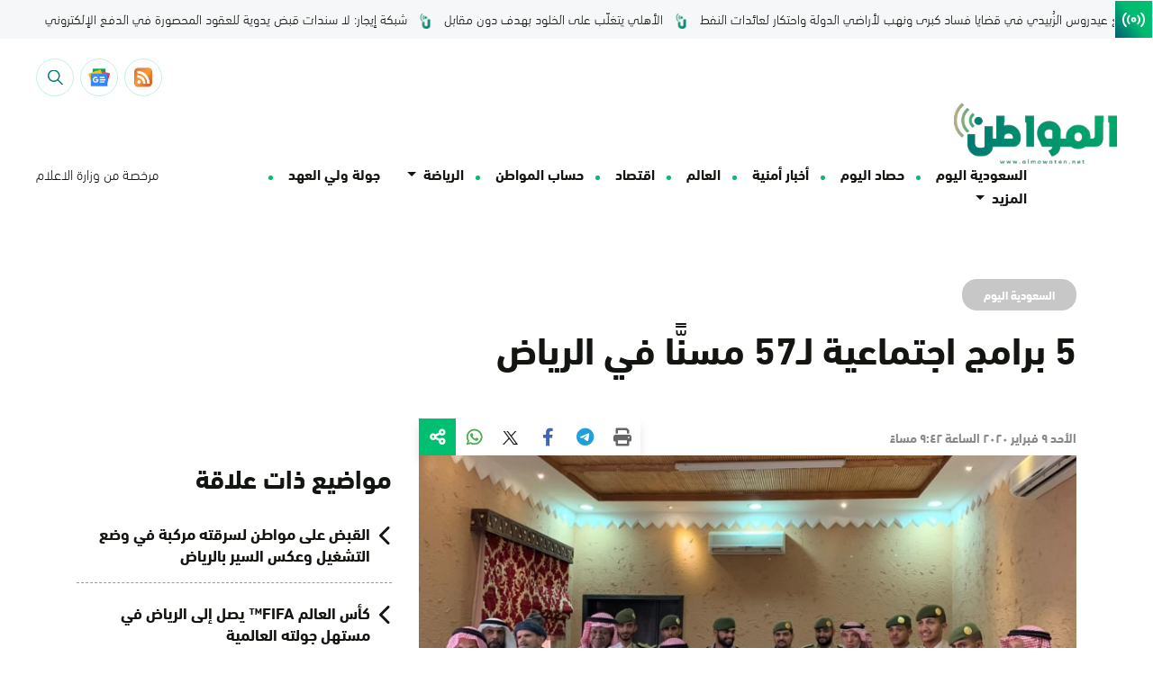

--- FILE ---
content_type: image/svg+xml
request_url: https://www.almowaten.net/wp-content/themes/TriTheme/assets/images/triangle.svg
body_size: 32883
content:
<svg xmlns="http://www.w3.org/2000/svg" xmlns:xlink="http://www.w3.org/1999/xlink" width="111" height="35" viewBox="0 0 111 35">
  <defs>
    <pattern id="pattern" preserveAspectRatio="none" width="100%" height="100%" viewBox="0 0 3334 1050">
      <image width="3334" height="1050" xlink:href="[data-uri]"/>
    </pattern>
  </defs>
  <rect id="Triangle_logo_black" data-name="Triangle logo black" width="111" height="35" fill="url(#pattern)"/>
</svg>
